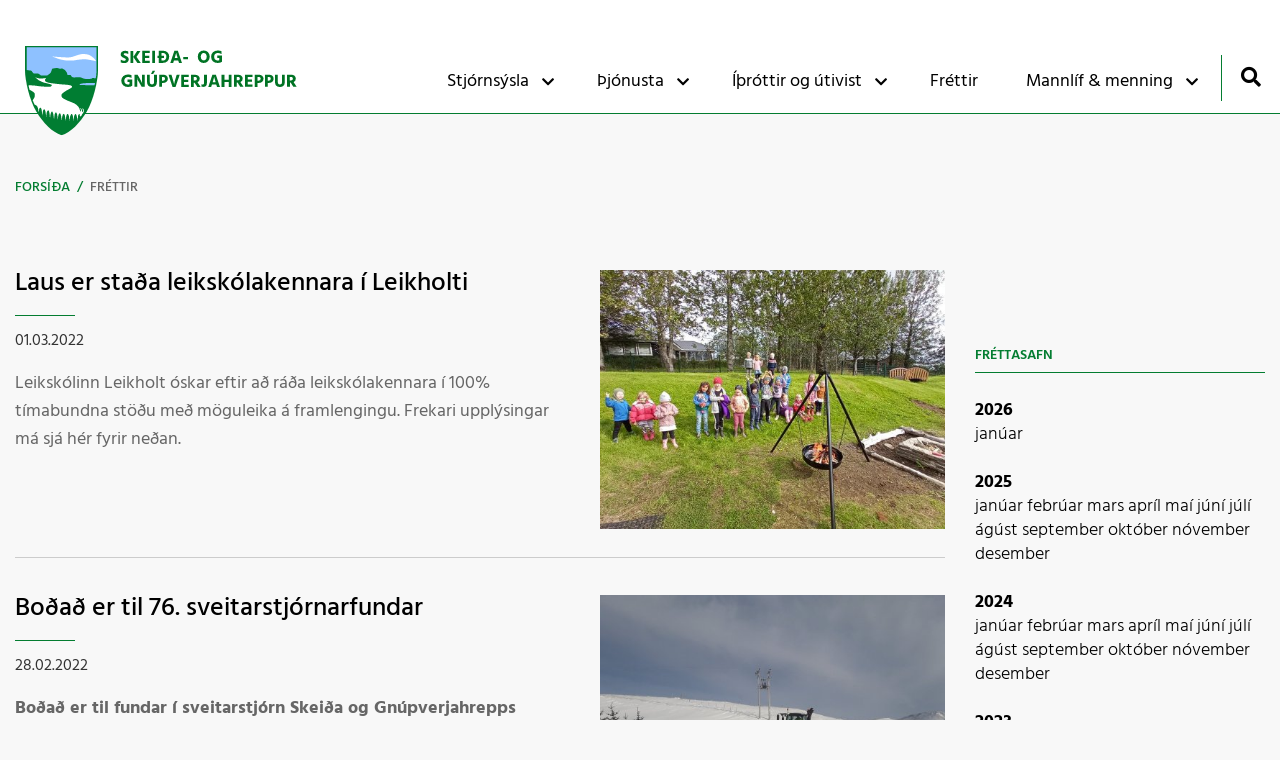

--- FILE ---
content_type: text/html; charset=UTF-8
request_url: https://www.skeidgnup.is/is/moya/news/archive/2022/2
body_size: 9649
content:
<!DOCTYPE html>
<!--
		Stefna ehf. - Moya Vefumsjónarkerfi
		- - - - - - - - - - - - - - - - - -
		http://www.moya.is
		Moya - útgáfa 1.16.2		- - - - - - - - - - - - - - - - - -
-->
<html xmlns="http://www.w3.org/1999/xhtml" lang="is">
<head>
	<meta http-equiv="X-UA-Compatible" content="IE=edge">
	<meta name="viewport" content="width=device-width, initial-scale=1.0">
	<meta name="theme-color" content="#00757f" >
	<meta charset="UTF-8">
	<meta name="author" content="Skeiða- og Gnúpverjahreppur" >
	<meta name="generator" content="Moya 1.16.2" >
	<meta property="og:title" content="Skei&eth;a- og Gn&uacute;pverjahreppur">
	<meta property="og:image" content="https://www.skeidgnup.is/static/themes/2018/images/og.png?v=1769757935">
	<meta property="og:url" content="https://www.skeidgnup.is/is/moya/news/archive/2022/2">
	<meta property="og:site_name" content="Skei&eth;a- og Gn&uacute;pverjahreppur">
	<meta property="og:image:width" content="1200">
	<meta property="og:image:height" content="630">
	<meta property="og:locale" content="is_IS">
	<meta property="og:type" content="article">

	<title>Skeiða- og Gnúpverjahreppur</title>
	<link href="/static/themes/2018/theme.css?v=5b2e4b5612" rel="stylesheet" media="all" type="text/css"  />
	<link href="/is/feed" rel="alternate" type="application/rss+xml" title="RSS - Fréttir" >
	<link href="/favicon.ico" rel="icon" type="image/x-icon" >
	<link href="/favicon.ico" rel="shortcut icon" type="image/x-icon" >		<link rel="apple-touch-icon" sizes="180x180" href="/static/themes/2018/favicon/apple-touch-icon.png?v=32231cbac1">
	<link rel="icon" type="image/png" sizes="32x32" href="/static/themes/2018/favicon/favicon-32x32.png?v=dea161ef91">
	<link rel="icon" type="image/png" sizes="16x16" href="/static/themes/2018/favicon/favicon-16x16.png?v=4dadb9fe6d">
	<link rel="manifest" href="/static/themes/2018/favicon/manifest.json">
	<link rel="mask-icon" href="/static/themes/2018/favicon/safari-pinned-tab.svg?v=563b6d19aa" color="#ffffff">
	<meta name="apple-mobile-web-app-title" content="Skeiða- og Gnúpverjahreppur">
	<meta name="application-name" content="Skeiða- og Gnúpverjahreppur">
		    <link rel="apple-touch-icon" sizes="180x180" href="/apple-touch-icon.png">
    <link rel="icon" type="image/png" sizes="32x32" href="/favicon-32x32.png">
    <link rel="icon" type="image/png" sizes="16x16" href="/favicon-16x16.png">
    <link rel="manifest" href="/site.webmanifest">
    <link rel="mask-icon" href="/safari-pinned-tab.svg" color="#012d96">
    <meta name="msapplication-TileColor" content="#2b5797">
    <meta name="theme-color" content="#ffffff">

	</head>
<body class="news has-mega-menu" data-static-version="1769757935">
	<a href="#main" id="skipToMain">Fara í efni</a>
	<a id="siteTop" class="hide">&nbsp;</a>
		
	<div id="fb-root"></div>
    <script>(function(d, s, id) {
            var js, fjs = d.getElementsByTagName(s)[0];
            if (d.getElementById(id)) return;
            js = d.createElement(s); js.id = id;
            js.src = "//connect.facebook.net/is_IS/sdk.js#xfbml=1&version=v2.0";
            fjs.parentNode.insertBefore(js, fjs);
        }(document, 'script', 'facebook-jssdk'));
    </script>

	<div id="page">

		
		<div id="pageContainer">
			<div id="header">
				<div class="contentWrap">
					<div class="logo">
                        <a href="/is">
							<img src="/static/themes/2018/images/logo.svg?v=5e4e9218eb" alt="" />
						</a>
					</div>
					<div id="mainmenu" aria-label="Valmynd">
						<ul class="menu mmLevel1 " id="mmm-5"><li class="ele-stjornsysla si level1 children first goto ord-1"><a href="/is/stjornsysla"><span>Stj&oacute;rns&yacute;sla</span></a><ul class="menu mmLevel2 " id="mmm-12"><li class="ele-stjornsysla si level2 children first goto ord-1"><a href="/is/stjornsysla/stjornsysla"><span>Mannau&eth;ur</span></a><ul class="menu mmLevel3 " id="mmm-24"><li class="ele-skrifstofa-skeida-og-gnupverjahrepps si level3 first ord-1"><a href="/is/stjornsysla/stjornsysla/skrifstofa-skeida-og-gnupverjahrepps"><span>Skrifstofa </span></a></li><li class="ele-sveitarstjori si level3 ord-2"><a href="/is/stjornsysla/stjornsysla/sveitarstjori"><span>Sveitarstj&oacute;ri</span></a></li><li class="ele-nefndir-rad-og-stjornir si level3 children ord-3"><a href="/is/stjornsysla/stjornsysla/nefndir-rad-og-stjornir"><span>Nefndir, r&aacute;&eth; og stj&oacute;rnir</span></a><ul class="menu mmLevel4 " id="mmm-69"><li class="ele-afrettarmalanefnd-gnupverja si level4 first ord-1"><a href="/is/stjornsysla/stjornsysla/nefndir-rad-og-stjornir/afrettarmalanefnd-gnupverja"><span>Afr&eacute;ttarm&aacute;lanefnd Gn&uacute;pverja</span></a></li><li class="ele-atvinnu-og-samgongunefnd-skeida-og-gnupverjahrepps si level4 ord-2"><a href="/is/stjornsysla/stjornsysla/nefndir-rad-og-stjornir/atvinnu-og-samgongunefnd-skeida-og-gnupverjahrepps"><span>Atvinnu-og samg&ouml;ngunefnd </span></a></li><li class="ele-kjorstjorn si level4 ord-3"><a href="/is/stjornsysla/stjornsysla/nefndir-rad-og-stjornir/kjorstjorn"><span>Kj&ouml;rstj&oacute;rn</span></a></li><li class="ele-menningar-og-aeskulydsnefnd si level4 ord-4"><a href="/is/stjornsysla/stjornsysla/nefndir-rad-og-stjornir/menningar-og-aeskulydsnefnd"><span>Menningar- og &aelig;skul&yacute;&eth;snefnd</span></a></li><li class="ele-skolanefnd si level4 ord-5"><a href="/is/stjornsysla/stjornsysla/nefndir-rad-og-stjornir/skolanefnd"><span>Sk&oacute;lanefnd</span></a></li><li class="ele-loftslags-og-umhverfisnefnd si level4 ord-6"><a href="/is/stjornsysla/stjornsysla/nefndir-rad-og-stjornir/loftslags-og-umhverfisnefnd"><span>Loftslags- og umhverfisnefnd</span></a></li><li class="ele-velferdar-og-jafnrettisnefnd si level4 ord-7"><a href="/is/stjornsysla/stjornsysla/nefndir-rad-og-stjornir/velferdar-og-jafnrettisnefnd"><span>Velfer&eth;ar- og jafnr&eacute;ttisnefnd</span></a></li><li class="ele-ungmennarad si level4 ord-8"><a href="/is/stjornsysla/stjornsysla/nefndir-rad-og-stjornir/ungmennarad"><span>Ungmennar&aacute;&eth;</span></a></li><li class="ele-framkvaemdanefnd-skeida-og-gnupverjahrepps si level4 last ord-9"><a href="/is/stjornsysla/stjornsysla/nefndir-rad-og-stjornir/framkvaemdanefnd-skeida-og-gnupverjahrepps"><span>Framkv&aelig;mdanefnd</span></a></li></ul></li><li class="ele-skipurit-skeida-og-gnupverjahrepps si level3 ord-4"><a href="/is/stjornsysla/stjornsysla/skipurit-skeida-og-gnupverjahrepps"><span>Skipurit </span></a></li><li class="ele-sveitarstjorn-skeida-og-gnupverjahrepps-2022-2026 si level3 last ord-5"><a href="/is/stjornsysla/stjornsysla/sveitarstjorn-skeida-og-gnupverjahrepps-2022-2026"><span>Sveitarstj&oacute;rn 2022-2026</span></a></li></ul></li><li class="ele-utgefid-efni si level2 children goto ord-2"><a href="/is/stjornsysla/utgefid-efni"><span>&Uacute;tgefi&eth; efni</span></a><ul class="menu mmLevel3 " id="mmm-66"><li class="ele-gaukurinn-frettabref si level3 first ord-1"><a href="/is/stjornsysla/utgefid-efni/gaukurinn-frettabref"><span>Gaukurinn fr&eacute;ttabr&eacute;f</span></a></li><li class="ele-joladagatal-2022 si level3 ord-2"><a href="https://www.skeidgnup.is/is/frettir/joladagatal-2022"><span>J&oacute;ladagatal 2022</span></a></li><li class="ele-upplysingar-af-ibuafundum si level3 last ord-3"><a href="/is/stjornsysla/utgefid-efni/upplysingar-af-ibuafundum"><span>Uppl&yacute;singar af &iacute;b&uacute;afundum</span></a></li></ul></li><li class="ele-samlog si level2 children goto ord-3"><a href="/is/stjornsysla/samlog"><span>Bygg&eth;asaml&ouml;g</span></a><ul class="menu mmLevel3 " id="mmm-92"><li class="ele-byggdarsamlog-og-sameiginleg-verkefni si level3 first ord-1"><a href="/is/stjornsysla/samlog/byggdarsamlog-og-sameiginleg-verkefni"><span>Sameiginleg verkefni</span></a></li><li class="ele-umhverfis-og-taeknisvid-uppsveita si level3 ord-2"><a href="https://www.utu.is/"><span>Umhverfis- og t&aelig;knisvi&eth;</span></a></li><li class="ele-skola-og-velferdarthjonusta-arnesthings si level3 ord-3"><a href="https://www.arnesthing.is/"><span>Sk&oacute;la- og Velfer&eth;ar&thorn;j&oacute;nusta &Aacute;rnes&thorn;ings</span></a></li><li class="ele-heradsnefnd-arnesinga si level3 ord-4"><a href="https://www.heradsnefndarnesinga.is/#portfolio"><span>H&eacute;ra&eth;snefnd &Aacute;rnesinga</span></a></li><li class="ele-seyruverkefnid-taeming-rotthroa si level3 last ord-5"><a href="https://seyra.is/"><span>Seyruverkefni&eth; - T&aelig;ming rot&thorn;r&oacute;a</span></a></li></ul></li><li class="ele-fundargerdir si level2 children goto ord-4"><a href="/is/stjornsysla/fundargerdir"><span>Fundarger&eth;ir</span></a><ul class="menu mmLevel3 " id="mmm-135"><li class="ele-fundagerdir-allar si level3 first ord-1"><a href="/is/stjornsysla/fundargerdir/fundagerdir-allar"><span>Fundager&eth;ir (allar)</span></a></li><li class="ele-afrettarmalanefnd si level3 ord-2"><a href="/is/stjornsysla/fundargerdir/afrettarmalanefnd"><span>Afr&eacute;ttarm&aacute;lanefnd</span></a></li><li class="ele-atvinnuogsamg si level3 ord-3"><a href="/is/stjornsysla/fundargerdir/atvinnuogsamg"><span>Atvinnu-og samg&ouml;ngunefnd</span></a></li><li class="ele-loftslags-og-umhverfis si level3 ord-4"><a href="/is/stjornsysla/fundargerdir/loftslags-og-umhverfis"><span>Loftslags-og umhverfisnefnd</span></a></li><li class="ele-menningar-og-aesk si level3 ord-5"><a href="/is/stjornsysla/fundargerdir/menningar-og-aesk"><span>Menningar-og &aelig;skul&yacute;&eth;snefnd</span></a></li><li class="ele-skolanefnd si level3 ord-6"><a href="/is/stjornsysla/fundargerdir/skolanefnd"><span>Sk&oacute;lanefnd</span></a></li><li class="ele-sveitarstjorn si level3 ord-7"><a href="/is/stjornsysla/fundargerdir/sveitarstjorn"><span>Sveitarstj&oacute;rn</span></a></li><li class="ele-veitunefnd si level3 ord-8"><a href="/is/stjornsysla/fundargerdir/veitunefnd"><span>Veitunefnd</span></a></li><li class="ele-velferdar-og-jafnrettisnefnd si level3 last ord-9"><a href="/is/stjornsysla/fundargerdir/velferdar-og-jafnrettisnefnd"><span>Velfer&eth;ar-og jafnr&eacute;ttisnefnd</span></a></li></ul></li><li class="ele-fjarmal-og-rekstur si level2 children goto ord-5"><a href="/is/stjornsysla/fjarmal-og-rekstur"><span>Fj&aacute;rm&aacute;l og rekstur</span></a><ul class="menu mmLevel3 " id="mmm-188"><li class="ele-arsreikningar-og-fjarhagsaaetlanir si level3 first ord-1"><a href="/is/stjornsysla/fjarmal-og-rekstur/arsreikningar-og-fjarhagsaaetlanir"><span>&Aacute;rsreikningar og fj&aacute;rhags&aacute;&aelig;tlanir</span></a></li><li class="ele-gjaldskrar si level3 ord-2"><a href="/is/stjornsysla/fjarmal-og-rekstur/gjaldskrar"><span>Gjaldskr&aacute;r</span></a></li><li class="ele-fasteignagjold si level3 ord-3"><a href="/is/stjornsysla/fjarmal-og-rekstur/fasteignagjold"><span>Fasteignagj&ouml;ld</span></a></li><li class="ele-alagningarsedillinn-minn si level3 last ord-4"><a href="/is/stjornsysla/fjarmal-og-rekstur/alagningarsedillinn-minn"><span>&Aacute;lagningarse&eth;illinn minn</span></a></li></ul></li><li class="ele-reglugerdir-og-samthykktir si level2 children goto ord-6"><a href="/is/stjornsysla/reglugerdir-og-samthykktir"><span>Regluverk sveitarf&eacute;lagsins</span></a><ul class="menu mmLevel3 " id="mmm-199"><li class="ele-reglur-samthykktir-og-stefnur si level3 first ord-1"><a href="/is/stjornsysla/reglugerdir-og-samthykktir/reglur-samthykktir-og-stefnur"><span>Sam&thorn;ykktir sveitarf&eacute;lagsins</span></a></li><li class="ele-stefnur-og-aaetlanir-sveitarfelagsins si level3 ord-2"><a href="/is/stjornsysla/reglugerdir-og-samthykktir/stefnur-og-aaetlanir-sveitarfelagsins"><span>Stefnur og &aacute;&aelig;tlanir </span></a></li><li class="ele-reglugerdir si level3 last ord-3"><a href="/is/stjornsysla/reglugerdir-og-samthykktir/reglugerdir"><span>Regluger&eth;ir</span></a></li></ul></li><li class="ele-umsoknir-og-eydublod si level2 children last goto ord-7"><a href="/is/stjornsysla/umsoknir-og-eydublod"><span>Ums&oacute;knir og ey&eth;ubl&ouml;&eth;</span></a><ul class="menu mmLevel3 " id="mmm-214"><li class="ele-umsokn-um-markadsstyrk-vegna-atvinnustarfsemi-i-skeida-og-gnupverjahreppi si level3 first ord-1"><a href="https://www.skeidgnup.is/is/moya/formbuilder/index/index/umsokn-um-markadsstyrk-vegna-atvinnustarfsemi-i-skeida-og-gnupverjahreppi"><span>Ums&oacute;kn um marka&eth;sstyrk vegna atvinnustarfsemi &iacute; Skei&eth;a- og Gn&uacute;pverjahreppi</span></a></li><li class="ele-umsokn-um-byggingarlod si level3 ord-2"><a href="https://www.skeidgnup.is/static/files/Eydublod/lodaeydublad2.pdf"><span>Ums&oacute;kn um byggingarl&oacute;&eth;</span></a></li><li class="ele-umsokn-um-lagningu-og-inntoku-ljosleidara si level3 ord-3"><a href="https://www.skeidgnup.is/static/files/eigin.skjol/umsokn-ljosleidara.pdf"><span>Ums&oacute;kn um lagningu og innt&ouml;ku lj&oacute;slei&eth;ara</span></a></li><li class="ele-umsokn-um-styrk-til-lagningar-og-inntoku-ljosleidara si level3 ord-4"><a href="https://www.skeidgnup.is/static/files/eigin.skjol/umsokn-styrkur-ljosleidari.pdf"><span>Ums&oacute;kn um styrk til lagningar og innt&ouml;ku lj&oacute;slei&eth;ara</span></a></li><li class="ele-umsokn-um-husnaedisstudning-v-15-17-ara-nemenda-a-heimavist si level3 last ord-5"><a href="https://www.skeidgnup.is/static/files/eigin.skjol/umsoknareydublad-um-serstakan-hussnaedisstudning.pdf"><span>Ums&oacute;kn um h&uacute;sn&aelig;&eth;isstu&eth;ning v. 15-17 &aacute;ra nemenda &aacute; heimavist</span></a></li></ul></li></ul></li><li class="ele-thjonusta si level1 children goto ord-2"><a href="/is/thjonusta"><span>&THORN;j&oacute;nusta</span></a><ul class="menu mmLevel2 " id="mmm-63"><li class="ele-stofnanir si level2 children first goto ord-1"><a href="/is/thjonusta/stofnanir"><span>Kjarna&thorn;j&oacute;nusta </span></a><ul class="menu mmLevel3 " id="mmm-65"><li class="ele-sorpmal si level3 children first ord-1"><a href="/is/thjonusta/stofnanir/sorpmal"><span>Sorpm&aacute;l</span></a><ul class="menu mmLevel4 " id="mmm-110"><li class="ele-hvad-a-ad-gera-vid-textil si level4 first last ord-1"><a href="/is/thjonusta/stofnanir/sorpmal/hvad-a-ad-gera-vid-textil"><span>Hva&eth; &aacute; a&eth; gera vi&eth; text&iacute;l?</span></a></li></ul></li><li class="ele-hundafangari si level3 last ord-2"><a href="/is/thjonusta/stofnanir/hundafangari"><span>Hundafangari</span></a></li></ul></li><li class="ele-skipulagsmal si level2 children ord-2"><a href="/is/thjonusta/skipulagsmal"><span>Skipulagsm&aacute;l</span></a><ul class="menu mmLevel3 " id="mmm-61"><li class="ele-skipulagsfulltrui si level3 first ord-1"><a href="/is/thjonusta/skipulagsmal/skipulagsfulltrui"><span>Skipulagsfulltr&uacute;i</span></a></li><li class="ele-byggingafulltrui si level3 ord-2"><a href="/is/thjonusta/skipulagsmal/byggingafulltrui"><span>Byggingafulltr&uacute;i</span></a></li><li class="ele-adalskipulag si level3 ord-3"><a href="/is/thjonusta/skipulagsmal/adalskipulag"><span>A&eth;alskipulag</span></a></li><li class="ele-deiliskipulag si level3 ord-4"><a href="/is/thjonusta/skipulagsmal/deiliskipulag"><span>Deiliskipulag</span></a></li><li class="ele-hvammsvirkjun-og-tengdar-framkvaemdir si level3 ord-5"><a href="/is/thjonusta/skipulagsmal/hvammsvirkjun-og-tengdar-framkvaemdir"><span>Hvammsvirkjun og tengdar framkv&aelig;mdir</span></a></li><li class="ele-skipulagsvefsja-skipulagsstofnunar si level3 last ord-6"><a href="/is/thjonusta/skipulagsmal/skipulagsvefsja-skipulagsstofnunar"><span>Skipulagsvefsj&aacute; Skipulagsstofnunar</span></a></li></ul></li><li class="ele-skolarnir-okkar si level2 children goto ord-3"><a href="/is/thjonusta/skolarnir-okkar"><span>Sk&oacute;larnir okkar</span></a><ul class="menu mmLevel3 " id="mmm-134"><li class="ele-leikskolinn-leikholt si level3 first ord-1"><a href="/is/stofnanir/leikskolinn-leikholt"><span>Leiksk&oacute;linn Leikholt</span></a></li><li class="ele-thjorsarskoli si level3 ord-2"><a href="/is/stofnanir/thjorsarskoli"><span>&THORN;j&oacute;rs&aacute;rsk&oacute;li</span></a></li><li class="ele-fludaskoli si level3 ord-3"><a href="/is/stofnanir/fludaskoli"><span>Fl&uacute;&eth;ask&oacute;li</span></a></li><li class="ele-tonlistarskoli-arnesinga si level3 ord-4"><a href="/is/thjonusta/skolarnir-okkar/tonlistarskoli-arnesinga"><span>T&oacute;nlistarsk&oacute;li &Aacute;rnesinga</span></a></li><li class="ele-felagsmidstodin-ztart si level3 last ord-5"><a href="/is/thjonusta/skolarnir-okkar/felagsmidstodin-ztart"><span>F&eacute;lagsmi&eth;st&ouml;&eth;in Ztart</span></a></li></ul></li><li class="ele-ferdathjonusta si level2 children ord-4"><a href="/is/thjonusta/ferdathjonusta"><span>Fer&eth;a&thorn;j&oacute;nusta</span></a><ul class="menu mmLevel3 " id="mmm-96"><li class="ele-ferdathjonusta-i-arnesi si level3 first ord-1"><a href="/is/thjonusta/ferdathjonusta/ferdathjonusta-i-arnesi"><span>Fer&eth;a&thorn;j&oacute;nusta &iacute; &Aacute;rnesi</span></a></li><li class="ele-gaukshofdi si level3 ord-2"><a href="/is/thjonusta/ferdathjonusta/gaukshofdi"><span>Gauksh&ouml;f&eth;i</span></a></li><li class="ele-fjallaskalar si level3 ord-3"><a href="/is/thjonusta/ferdathjonusta/fjallaskalar"><span>Fjallask&aacute;lar</span></a></li><li class="ele-felagsheimilid-brautarholti si level3 ord-4"><a href="/is/thjonusta/ferdathjonusta/felagsheimilid-brautarholti"><span>F&eacute;lagsheimili&eth; Brautarholti</span></a></li><li class="ele-felagsheimilid-arnes si level3 last ord-5"><a href="/is/thjonusta/ferdathjonusta/felagsheimilid-arnes"><span>F&eacute;lagsheimili&eth; &Aacute;rnes</span></a></li></ul></li><li class="ele-veitur-sveitarfelagsins si level2 children ord-5"><a href="/is/thjonusta/veitur-sveitarfelagsins"><span>Veitur sveitarf&eacute;lagsins</span></a><ul class="menu mmLevel3 " id="mmm-111"><li class="ele-vatnsveitur si level3 first ord-1"><a href="/is/thjonusta/veitur-sveitarfelagsins/vatnsveitur"><span>Vatnsveitur</span></a></li><li class="ele-fjarskiptafelag-skeida-og-gnupverjahrepps si level3 last ord-2"><a href="/is/thjonusta/veitur-sveitarfelagsins/fjarskiptafelag-skeida-og-gnupverjahrepps"><span>Fjarskiptaf&eacute;lag Skei&eth;a- og Gn&uacute;pverjahrepps</span></a></li></ul></li><li class="ele-velferd-ibua si level2 children last goto ord-6"><a href="/is/thjonusta/velferd-ibua"><span>Velfer&eth; &iacute;b&uacute;a</span></a><ul class="menu mmLevel3 " id="mmm-193"><li class="ele-velferdarthjonusta-arnesthings si level3 first ord-1"><a href="/is/thjonusta/velferd-ibua/velferdarthjonusta-arnesthings"><span>Sk&oacute;la- og velfer&eth;ar&thorn;j&oacute;nusta &Aacute;rnes&thorn;ings</span></a></li><li class="ele-husaleigubaetur si level3 ord-2"><a href="/is/thjonusta/velferd-ibua/husaleigubaetur"><span>H&uacute;saleigub&aelig;tur</span></a></li><li class="ele-velferdarthjonusta-arnesthings-1 si level3 ord-3"><a href="/is/thjonusta/velferd-ibua/velferdarthjonusta-arnesthings-1"><span>Velfer&eth;ar&thorn;j&oacute;nusta &Aacute;rnes&thorn;ings</span></a></li><li class="ele-barnavernd si level3 ord-4"><a href="/is/thjonusta/velferd-ibua/barnavernd"><span>Barnavernd</span></a></li><li class="ele-heilbrigdisstofnun-sudurlands si level3 ord-5"><a href="/is/thjonusta/velferd-ibua/heilbrigdisstofnun-sudurlands"><span>Heilbrig&eth;isstofnun Su&eth;urlands</span></a></li><li class="ele-serstakur-husnaedisstudningur-fyrir-15-17-ara-born-a-heimavist si level3 last ord-6"><a href="/is/thjonusta/velferd-ibua/serstakur-husnaedisstudningur-fyrir-15-17-ara-born-a-heimavist"><span>S&eacute;rstakur h&uacute;sn&aelig;&eth;isstu&eth;ningur fyrir 15-17 &aacute;ra b&ouml;rn &aacute; heimavist</span></a></li></ul></li></ul></li><li class="ele-ithrottir-og-utivist si level1 children goto ord-3"><a href="/is/ithrottir-og-utivist"><span>&Iacute;&thorn;r&oacute;ttir og &uacute;tivist</span></a><ul class="menu mmLevel2 " id="mmm-91"><li class="ele-heilsueflandi-samfelag si level2 children first ord-1"><a href="/is/ithrottir-og-utivist/heilsueflandi-samfelag"><span>Heilsueflandi samf&eacute;lag</span></a><ul class="menu mmLevel3 " id="mmm-112"><li class="ele-fellaverkefnid-gonguleidir-i-uppsveitum si level3 first ord-1"><a href="/is/ithrottir-og-utivist/heilsueflandi-samfelag/fellaverkefnid-gonguleidir-i-uppsveitum"><span>Fellaverkefni&eth; - g&ouml;ngulei&eth;ir </span></a></li><li class="ele-ommu-og-afa-verkefnid si level3 ord-2"><a href="/is/ithrottir-og-utivist/heilsueflandi-samfelag/ommu-og-afa-verkefnid"><span>&Ouml;mmu og afa verkefni&eth;</span></a></li><li class="ele-likamsraekt-skeidalaugar si level3 last ord-3"><a href="/is/ithrottir-og-utivist/heilsueflandi-samfelag/likamsraekt-skeidalaugar"><span>L&iacute;kamsr&aelig;kt Skei&eth;alaugar</span></a></li></ul></li><li class="ele-tomstundastyrkur si level2 children ord-2"><a href="/is/ithrottir-og-utivist/tomstundastyrkur"><span>T&oacute;mstundastyrkur</span></a><ul class="menu mmLevel3 " id="mmm-113"><li class="ele-reglugerd-um-tomstundastyrk si level3 first ord-1"><a href="https://www.skeidgnup.is/static/files/eigin.skjol/Reglugerdir/Tomstundastyrkur.pdf"><span>Regluger&eth; um t&oacute;mstundastyrk</span></a></li><li class="ele-hvernig-fae-eg-tomstundastyrkinn si level3 last ord-2"><a href="/is/ithrottir-og-utivist/tomstundastyrkur/hvernig-fae-eg-tomstundastyrkinn"><span>Hvernig f&aelig; &eacute;g t&oacute;mstundastyrkinn?</span></a></li></ul></li><li class="ele-sundlaugarnar-okkar si level2 children goto ord-3"><a href="/is/ithrottir-og-utivist/sundlaugarnar-okkar"><span>Sundlaugarnar okkar</span></a><ul class="menu mmLevel3 " id="mmm-147"><li class="ele-neslaug-i-arnesi si level3 first ord-1"><a href="/is/ithrottir-og-utivist/sundlaugarnar-okkar/neslaug-i-arnesi"><span>Neslaug &iacute; &Aacute;rnesi</span></a></li><li class="ele-skeidalaug-i-brautarholti si level3 last ord-2"><a href="/is/ithrottir-og-utivist/sundlaugarnar-okkar/skeidalaug-i-brautarholti"><span>Skei&eth;alaug &iacute; Brautarholti</span></a></li></ul></li><li class="ele-utivist si level2 children goto ord-4"><a href="/is/ithrottir-og-utivist/utivist"><span>&Uacute;tivist</span></a><ul class="menu mmLevel3 " id="mmm-148"><li class="ele-golfvollurinn-i-burfelli si level3 first ord-1"><a href="/is/ithrottir-og-utivist/utivist/golfvollurinn-i-burfelli"><span>Golfv&ouml;llurinn &iacute; B&uacute;rfelli</span></a></li><li class="ele-golfvollurinn-a-fludum si level3 ord-2"><a href="/is/ithrottir-og-utivist/utivist/golfvollurinn-a-fludum"><span>Golfv&ouml;llurinn &aacute; Fl&uacute;&eth;um</span></a></li><li class="ele-thjorsardalsskogur si level3 ord-3"><a href="/is/ithrottir-og-utivist/utivist/thjorsardalsskogur"><span>&THORN;j&oacute;rs&aacute;rdalssk&oacute;gur</span></a></li><li class="ele-gonguleidir si level3 last ord-4"><a href="/is/ithrottir-og-utivist/utivist/gonguleidir"><span>G&ouml;ngulei&eth;ir</span></a></li></ul></li><li class="ele-ahugaverdir-stadir si level2 children goto ord-5"><a href="/is/ithrottir-og-utivist/ahugaverdir-stadir"><span>&Aacute;hugaver&eth;ir sta&eth;ir</span></a><ul class="menu mmLevel3 " id="mmm-197"><li class="ele-gjain-i-thjorsardal si level3 first ord-1"><a href="/is/ithrottir-og-utivist/ahugaverdir-stadir/gjain-i-thjorsardal"><span>Gj&aacute;in &iacute; &THORN;j&oacute;rs&aacute;rdal</span></a></li><li class="ele-haifoss si level3 last ord-2"><a href="/is/ithrottir-og-utivist/ahugaverdir-stadir/haifoss"><span>H&aacute;ifoss</span></a></li></ul></li><li class="ele-heilsuraekt-skeidalaugar si level2 last ord-6"><a href="/is/ithrottir-og-utivist/heilsuraekt-skeidalaugar"><span>Heilsur&aelig;kt Skei&eth;alaugar</span></a></li></ul></li><li class="ele-frettir si level1 ord-4"><a href="/is/frettir"><span>Fr&eacute;ttir</span></a></li><li class="ele-mannlif-menning si level1 children last goto ord-5"><a href="/is/mannlif-menning"><span>Mannl&iacute;f &amp; menning</span></a><ul class="menu mmLevel2 " id="mmm-198"><li class="ele-thjorsardalur si level2 first ord-1"><a href="/is/mannlif-menning/thjorsardalur"><span>&THORN;j&oacute;rs&aacute;rdalur</span></a></li><li class="ele-thjodveldisbaerinn si level2 ord-2"><a href="/is/mannlif-menning/thjodveldisbaerinn"><span>&THORN;j&oacute;&eth;veldisb&aelig;rinn</span></a></li><li class="ele-landnamsmenn si level2 ord-3"><a href="/is/mannlif-menning/landnamsmenn"><span>Landn&aacute;msmenn</span></a></li><li class="ele-thjorsarhraun si level2 ord-4"><a href="/is/mannlif-menning/thjorsarhraun"><span>&THORN;j&oacute;rs&aacute;rhraun</span></a></li><li class="ele-skaftholtsrettir si level2 ord-5"><a href="/is/mannlif-menning/skaftholtsrettir"><span>Skaftholtsr&eacute;ttir</span></a></li><li class="ele-reykjarettir si level2 ord-6"><a href="/is/mannlif-menning/reykjarettir"><span>Reykjar&eacute;ttir</span></a></li><li class="ele-stora-nupskirkja si level2 ord-7"><a href="/is/mannlif-menning/stora-nupskirkja"><span>St&oacute;ra-N&uacute;pskirkja</span></a></li><li class="ele-olafsvallakirkja si level2 ord-8"><a href="/is/mannlif-menning/olafsvallakirkja"><span>&Oacute;lafsvallakirkja</span></a></li><li class="ele-felagslif si level2 ord-9"><a href="/is/mannlif-menning/felagslif"><span>F&eacute;lagsl&iacute;f</span></a></li><li class="ele-upp-i-sveit-2025 si level2 last ord-10"><a href="/is/mannlif-menning/upp-i-sveit-2025"><span>Upp &iacute; sveit 2025</span></a></li></ul></li></ul>						<div id="searchBox" role="search" class="toggle width">
							<a href="#" id="searchToggle" aria-label="Opna leit">
								<i class="fa fa-search" aria-hidden="true"></i>
							</a>
							<form id="searchForm" name="searchForm" method="get" action="/is/leit">
<div id="elm_q" class="elm_text elm"><label for="q" class="noscreen optional">Leita</label>

<span class="lmnt"><input type="text" name="q" id="q" value="" placeholder="Leita..." class="text searchQ"></span></div>
<div id="elm_submit" class="elm_submit elm">
<input type="submit" id="searchSubmit" value="Leita"></div></form>						</div>
					</div>
				</div>
			</div>

			<div id="contentContainer">
				<div class="contentWrap">
											
<div id="breadcrumbs" class="box">
	
        <div class="boxText">
		<a href="/is" class="first">Forsíða</a><span class="sep"> / </span><a href="/is/moya/news" class="last">Fréttir</a>
	</div>
</div>					
					<div class="row">
						<div id="main" role="main">

																													<div id="notice">
															</div>
																							
<div id="news" class="box">
	
        <div class="boxText">
		<div class="entries all">
	<div class="entry">
		<div class="entryImage">
		<a href="/is/moya/news/laus-er-stada-leikskolakennara-i-leikholti"><img alt="Útieldhús í Leikholti" src="https://static.stefna.is/moya/images/1.png" class="responsive" data-src="/static/news/xs/utieldhus.3.jpg" data-xs="/static/news/xs/utieldhus.3.jpg" />
</a>
        <br class="clear" />
	</div>
		<h2 class="entryTitle">
		<a href="/is/moya/news/laus-er-stada-leikskolakennara-i-leikholti">Laus er staða leikskólakennara í Leikholti</a>
	</h2>
		<div class="entryInfo">
			<span class="date">
					01.03.2022			</span>
	</div>
	<div class="entryContent"><p>Leikskólinn Leikholt óskar eftir að ráða leikskólakennara í 100% tímabundna stöðu með möguleika á framlengingu. Frekari upplýsingar má sjá hér fyrir neðan. </p></div>
</div>
	<div class="entry">
		<div class="entryImage">
		<a href="/is/moya/news/bodad-er-til-76-sveitarstjornarfundar"><img alt="Diddi á skaflinum" src="https://static.stefna.is/moya/images/1.png" class="responsive" data-src="/static/news/xs/20220223_123835.jpg" data-xs="/static/news/xs/20220223_123835.jpg" />
</a>
        <br class="clear" />
	</div>
		<h2 class="entryTitle">
		<a href="/is/moya/news/bodad-er-til-76-sveitarstjornarfundar">Boðað er til 76. sveitarstjórnarfundar</a>
	</h2>
		<div class="entryInfo">
			<span class="date">
					28.02.2022			</span>
	</div>
	<div class="entryContent"><p><strong>Boðað er til fundar í sveitarstjórn Skeiða og Gnúpverjahrepps </strong></p>
<p><strong>í Árnesi  2 mars, 2022 klukkan </strong><a href="mailto:%24%7b@Left(parentdocument.meetingtimestart,5)%7d"><strong>14:00</strong></a><strong>.</strong></p>
<p><strong>Dagskrá</strong></p>
<p><strong><em>Mál til umræðu og kynningar</em></strong></p></div>
</div>
	<div class="entry">
		<div class="entryImage">
		<a href="/is/moya/news/ibuafundur-vegna-hvammsvirkjunnar"><img alt="Kornakur" src="https://static.stefna.is/moya/images/1.png" class="responsive" data-src="/static/news/xs/kornakur.jpg" data-xs="/static/news/xs/kornakur.jpg" />
</a>
        <br class="clear" />
	</div>
		<h2 class="entryTitle">
		<a href="/is/moya/news/ibuafundur-vegna-hvammsvirkjunnar">Íbúafundur vegna Hvammsvirkjunnar</a>
	</h2>
		<div class="entryInfo">
			<span class="date">
					27.02.2022			</span>
	</div>
	<div class="entryContent"><p>Haldinn verður íbúafundur í félagsheimilinu Árnesi <span class="fontstyle2">þriðjudaginn 8. mars kl 20 </span><span class="fontstyle0">á vegum Skeiða- og Gnúpverjahrepps. </span>Á fundinum mun Landsvirkjun kynna starfsemi sína á Þjórsársvæði og áform um Hvammsvirkjun. </p>
<p>Á fundinum verða fulltrúar frá Landsvirkjun og sveitarfélaginu Skeiða- og Gnúpverjahrepp. Fundarstjóri verður Sigurður Loftsson.</p></div>
</div>
	<div class="entry">
		<div class="entryImage">
		<a href="/is/moya/news/rekstur-fjallaskala-a-gnupverjaafretti-til-leigu"><img alt="Gljúfurleit" src="https://static.stefna.is/moya/images/1.png" class="responsive" data-src="/static/news/xs/sl376311.jpg" data-xs="/static/news/xs/sl376311.jpg" />
</a>
        <br class="clear" />
	</div>
		<h2 class="entryTitle">
		<a href="/is/moya/news/rekstur-fjallaskala-a-gnupverjaafretti-til-leigu">Rekstur fjallaskála á Gnúpverjaafrétti til leigu</a>
	</h2>
		<div class="entryInfo">
			<span class="date">
					24.02.2022			</span>
	</div>
	<div class="entryContent"><p>Sveitarstjórn Skeiða-og Gnúpverjahrepps óskar eftir að koma rekstri fjallaskálanna þriggja á Gnúpverjaafrétt; Tjarnarvers, Bjarnalækjarbotna og Gljúfurleitar, í leigu til næstu 5 ára. Áhugasamir skulu senda umsókn til sveitarstjóra í netfangið <a href="mailto:sylviakaren@skeidgnup.is">sylviakaren@skeidgnup.is</a> fyrir föstudaginn 26. febrúar nk.</p></div>
</div>
	<div class="entry">
		<div class="entryImage">
		<a href="/is/moya/news/beitarstykki-til-leigu"><img alt="Folöld stinga saman nefjum - af vef BSSL" src="https://static.stefna.is/moya/images/1.png" class="responsive" data-src="/static/news/xs/folold_stinga_saman_nefjum.jpg" data-xs="/static/news/xs/folold_stinga_saman_nefjum.jpg" />
</a>
        <br class="clear" />
	</div>
		<h2 class="entryTitle">
		<a href="/is/moya/news/beitarstykki-til-leigu">Beitarstykki til leigu</a>
	</h2>
		<div class="entryInfo">
			<span class="date">
					24.02.2022			</span>
	</div>
	<div class="entryContent"><p>Nokkur beitarstykki í eigu sveitarfélagsins eru laus til leigu. Um er að ræða beitarstykki í grennd við Árnes, Flatir og Löngudælaholt. Stykkin eru misstór, frá u.þ.b. 2 - 6 ha. Frekari upplýsingar um stærðir, staðsetningu, ástand og leiguverð má nálgast á skrifstofu sveitarfélagsins. Umsóknarfrestur rennur út föstudaginn 4. mars.</p></div>
</div>
	<div class="entry">
		<div class="entryImage">
		<a href="/is/moya/news/covid-bolusetningar-5-11-ara-barna-i-arnes-og-rangarvallasyslu"><img alt="Sólin lágt á lofti" src="https://static.stefna.is/moya/images/1.png" class="responsive" data-src="/static/news/xs/20191210_144236.jpg" data-xs="/static/news/xs/20191210_144236.jpg" />
</a>
        <br class="clear" />
	</div>
		<h2 class="entryTitle">
		<a href="/is/moya/news/covid-bolusetningar-5-11-ara-barna-i-arnes-og-rangarvallasyslu">Covid bólusetningar 5-11 ára barna í Árnes – og Rangárvallasýslu</a>
	</h2>
		<div class="entryInfo">
			<span class="date">
					23.02.2022			</span>
	</div>
	<div class="entryContent"><p>Nú verður hætt að boða börn 5-11 ára í Covid bólusetningar. Hægt verður að panta tíma í síma á þinni heilsugæslustöð. Bólusett verður með barnaskammti af bóluefni Pfizer. Hér mega mæta:</p>
<p>Munið að skrá barnið  ef um fyrstu bólusetningu er að ræða samkvæmt leiðbeiningum hér að neðan</p></div>
</div>
	<div class="entry">
		<div class="entryImage">
		<a href="/is/moya/news/bolusetningar-i-arnes-og-rangarvallasyslu"><img alt="Allt á kafi í snjó" src="https://static.stefna.is/moya/images/1.png" class="responsive" data-src="/static/news/xs/thjorsarskoli-des-2019.jpg" data-xs="/static/news/xs/thjorsarskoli-des-2019.jpg" />
</a>
        <br class="clear" />
	</div>
		<h2 class="entryTitle">
		<a href="/is/moya/news/bolusetningar-i-arnes-og-rangarvallasyslu">Bólusetningar í Árnes- og Rangárvallasýslu</a>
	</h2>
		<div class="entryInfo">
			<span class="date">
					23.02.2022			</span>
	</div>
	<div class="entryContent"><p><strong>Hætt verður að boða í Covid 19 bólusetningar</strong>, en boðið verður upp á bólusetningar reglulega í opnu húsi.  Einstaklingar eru beðnir um að fylgjast sjálfir með því hvenær tími er kominn á skammt nr. 2 ( eftir 3-5 vikur) eða skammt nr. 3 í örvunarbólusetningu og mæta í opið hús í <u> </u><u>Félagsheimilinu Þingborg í Flóahreppi - </u><u>Næsta </u><strong><u>opna hús</u></strong><u> er auglýst inni á hsu.is undir appelsínugula covid-flipanum</u></p></div>
</div>
	<div class="entry">
		<div class="entryImage">
		<a href="/is/moya/news/gaukur-med-frettir"><img alt="Hekla" src="https://static.stefna.is/moya/images/1.png" class="responsive" data-src="/static/news/xs/hekla-mynd-kg-af-rangarvollum.jpg" data-xs="/static/news/xs/hekla-mynd-kg-af-rangarvollum.jpg" />
</a>
        <br class="clear" />
	</div>
		<h2 class="entryTitle">
		<a href="/is/moya/news/gaukur-med-frettir">Gaukur með fréttir</a>
	</h2>
		<div class="entryInfo">
			<span class="date">
					21.02.2022			</span>
	</div>
	<div class="entryContent"><p>Eftir óvenju langa fæðingu er loksins kominn fyrsti Gaukur ársins, með fréttir, fróðleik og fundarboð. <a href="/static/files/Reglur/gaukurinn-februar-2022.pdf">Hann má finna hér</a> (en öll útgefin fréttabréf má finna undir sveitarfélagið-útgefið efni - fréttabréfið)</p></div>
</div>
	<div class="entry">
		<div class="entryImage">
		<a href="/is/moya/news/enn-eitt-ovedrid-i-adsigi-i-kvold-hugum-vel-ad-ollu-okkar"><img alt="Vindaspáin 21.-22.2 2022" src="https://static.stefna.is/moya/images/1.png" class="responsive" data-src="/static/news/xs/vedur.is-thridjudagur-2022-breytt-staerd.gif" data-xs="/static/news/xs/vedur.is-thridjudagur-2022-breytt-staerd.gif" />
</a>
        <br class="clear" />
	</div>
		<h2 class="entryTitle">
		<a href="/is/moya/news/enn-eitt-ovedrid-i-adsigi-i-kvold-hugum-vel-ad-ollu-okkar">Enn eitt óveðrið í aðsigi í kvöld. Hugum vel að öllu okkar!</a>
	</h2>
		<div class="entryInfo">
			<span class="date">
					21.02.2022			</span>
	</div>
	<div class="entryContent"><p>Enn ein lægðin að koma yfir okkur í kvöld, mánudag 21.02. og  frameftir degi á morgun, þriðjudag 22.2. Við biðlum til íbúa að huga vel að sínu og athuga með að bílar séu eins vel staðsettir og  aðgengilegir eins og kostur er í stöðunni!  Sjá veðurspá hér neðar: </p>
<p><strong>Veðurspáin:</strong></p></div>
</div>
	<div class="entry">
		<div class="entryImage">
		<a href="/is/moya/news/storms-sweep-across-country-tonight-and-tomorrow"><img alt="The "Weather"" src="https://static.stefna.is/moya/images/1.png" class="responsive" data-src="/static/news/xs/vedur.is-thridjudagur-2022-breytt-staerd.png" data-xs="/static/news/xs/vedur.is-thridjudagur-2022-breytt-staerd.png" />
</a>
        <br class="clear" />
	</div>
		<h2 class="entryTitle">
		<a href="/is/moya/news/storms-sweep-across-country-tonight-and-tomorrow">Storms sweep across the country tonight and tomorrow!</a>
	</h2>
		<div class="entryInfo">
			<span class="date">
					21.02.2022			</span>
	</div>
	<div class="entryContent"><p>Another depression to come over us tonight, Monday  21.02. and before noon tomorrow, Tuesday 22.2.<br>
	We ask residents to take good care of themselves and check that cars are as well located and accessible</p></div>
</div>
</div>
		<div class="paginationControl">
		<div class="pagerContent">
							<span class="disabled stepper previous"> <i class="fa fa-angle-left"></i> </span>
															<span class="pagerNumber disabled">1</span>
																					<a class="pagerNumber" href="/is/moya/news/archive/2022/2?page=2">
											<span>2</span>
					</a>
														<a class="stepper next" href="/is/moya/news/archive/2022/2?page=2" title="Næsta" aria-label="Næsta"> <i class="fa fa-angle-right"></i> </a>
					</div>
	</div>

	</div>
</div>															
						</div>

												<div id="sidebar" role="complementary">
							<div class="box box_newsarchive">
	<div class="boxTitle">
		<h2>Fréttasafn</h2>
	</div>
	<div class="boxText">
		<dl><dt><a href="/is/moya/news/archive/2026">2026</a></dt><dd><a href="/is/moya/news/archive/2026/1">janúar </a></dd><dt><a href="/is/moya/news/archive/2025">2025</a></dt><dd><a href="/is/moya/news/archive/2025/1">janúar </a><a href="/is/moya/news/archive/2025/2">febrúar </a><a href="/is/moya/news/archive/2025/3">mars </a><a href="/is/moya/news/archive/2025/4">apríl </a><a href="/is/moya/news/archive/2025/5">maí </a><a href="/is/moya/news/archive/2025/6">júní </a><a href="/is/moya/news/archive/2025/7">júlí </a><a href="/is/moya/news/archive/2025/8">ágúst </a><a href="/is/moya/news/archive/2025/9">september </a><a href="/is/moya/news/archive/2025/10">október </a><a href="/is/moya/news/archive/2025/11">nóvember </a><a href="/is/moya/news/archive/2025/12">desember </a></dd><dt><a href="/is/moya/news/archive/2024">2024</a></dt><dd><a href="/is/moya/news/archive/2024/1">janúar </a><a href="/is/moya/news/archive/2024/2">febrúar </a><a href="/is/moya/news/archive/2024/3">mars </a><a href="/is/moya/news/archive/2024/4">apríl </a><a href="/is/moya/news/archive/2024/5">maí </a><a href="/is/moya/news/archive/2024/6">júní </a><a href="/is/moya/news/archive/2024/7">júlí </a><a href="/is/moya/news/archive/2024/8">ágúst </a><a href="/is/moya/news/archive/2024/9">september </a><a href="/is/moya/news/archive/2024/10">október </a><a href="/is/moya/news/archive/2024/11">nóvember </a><a href="/is/moya/news/archive/2024/12">desember </a></dd><dt><a href="/is/moya/news/archive/2023">2023</a></dt><dd><a href="/is/moya/news/archive/2023/1">janúar </a><a href="/is/moya/news/archive/2023/2">febrúar </a><a href="/is/moya/news/archive/2023/3">mars </a><a href="/is/moya/news/archive/2023/4">apríl </a><a href="/is/moya/news/archive/2023/5">maí </a><a href="/is/moya/news/archive/2023/6">júní </a><a href="/is/moya/news/archive/2023/7">júlí </a><a href="/is/moya/news/archive/2023/8">ágúst </a><a href="/is/moya/news/archive/2023/9">september </a><a href="/is/moya/news/archive/2023/10">október </a><a href="/is/moya/news/archive/2023/11">nóvember </a><a href="/is/moya/news/archive/2023/12">desember </a></dd><dt><a href="/is/moya/news/archive/2022">2022</a></dt><dd><a href="/is/moya/news/archive/2022/1">janúar </a><a href="/is/moya/news/archive/2022/2">febrúar </a><a href="/is/moya/news/archive/2022/3">mars </a><a href="/is/moya/news/archive/2022/4">apríl </a><a href="/is/moya/news/archive/2022/5">maí </a><a href="/is/moya/news/archive/2022/6">júní </a><a href="/is/moya/news/archive/2022/7">júlí </a><a href="/is/moya/news/archive/2022/8">ágúst </a><a href="/is/moya/news/archive/2022/9">september </a><a href="/is/moya/news/archive/2022/10">október </a><a href="/is/moya/news/archive/2022/11">nóvember </a><a href="/is/moya/news/archive/2022/12">desember </a></dd><dt><a href="/is/moya/news/archive/2021">2021</a></dt><dd><a href="/is/moya/news/archive/2021/1">janúar </a><a href="/is/moya/news/archive/2021/2">febrúar </a><a href="/is/moya/news/archive/2021/3">mars </a><a href="/is/moya/news/archive/2021/4">apríl </a><a href="/is/moya/news/archive/2021/5">maí </a><a href="/is/moya/news/archive/2021/6">júní </a><a href="/is/moya/news/archive/2021/7">júlí </a><a href="/is/moya/news/archive/2021/8">ágúst </a><a href="/is/moya/news/archive/2021/9">september </a><a href="/is/moya/news/archive/2021/10">október </a><a href="/is/moya/news/archive/2021/11">nóvember </a><a href="/is/moya/news/archive/2021/12">desember </a></dd><dt><a href="/is/moya/news/archive/2020">2020</a></dt><dd><a href="/is/moya/news/archive/2020/1">janúar </a><a href="/is/moya/news/archive/2020/2">febrúar </a><a href="/is/moya/news/archive/2020/3">mars </a><a href="/is/moya/news/archive/2020/4">apríl </a><a href="/is/moya/news/archive/2020/5">maí </a><a href="/is/moya/news/archive/2020/6">júní </a><a href="/is/moya/news/archive/2020/7">júlí </a><a href="/is/moya/news/archive/2020/8">ágúst </a><a href="/is/moya/news/archive/2020/9">september </a><a href="/is/moya/news/archive/2020/10">október </a><a href="/is/moya/news/archive/2020/11">nóvember </a><a href="/is/moya/news/archive/2020/12">desember </a></dd><dt><a href="/is/moya/news/archive/2019">2019</a></dt><dd><a href="/is/moya/news/archive/2019/1">janúar </a><a href="/is/moya/news/archive/2019/2">febrúar </a><a href="/is/moya/news/archive/2019/3">mars </a><a href="/is/moya/news/archive/2019/4">apríl </a><a href="/is/moya/news/archive/2019/5">maí </a><a href="/is/moya/news/archive/2019/6">júní </a><a href="/is/moya/news/archive/2019/7">júlí </a><a href="/is/moya/news/archive/2019/8">ágúst </a><a href="/is/moya/news/archive/2019/9">september </a><a href="/is/moya/news/archive/2019/10">október </a><a href="/is/moya/news/archive/2019/11">nóvember </a><a href="/is/moya/news/archive/2019/12">desember </a></dd><dt><a href="/is/moya/news/archive/2018">2018</a></dt><dd><a href="/is/moya/news/archive/2018/1">janúar </a><a href="/is/moya/news/archive/2018/2">febrúar </a><a href="/is/moya/news/archive/2018/3">mars </a><a href="/is/moya/news/archive/2018/4">apríl </a><a href="/is/moya/news/archive/2018/5">maí </a><a href="/is/moya/news/archive/2018/6">júní </a><a href="/is/moya/news/archive/2018/7">júlí </a><a href="/is/moya/news/archive/2018/8">ágúst </a><a href="/is/moya/news/archive/2018/9">september </a><a href="/is/moya/news/archive/2018/10">október </a><a href="/is/moya/news/archive/2018/11">nóvember </a><a href="/is/moya/news/archive/2018/12">desember </a></dd><dt><a href="/is/moya/news/archive/2017">2017</a></dt><dd><a href="/is/moya/news/archive/2017/1">janúar </a><a href="/is/moya/news/archive/2017/2">febrúar </a><a href="/is/moya/news/archive/2017/3">mars </a><a href="/is/moya/news/archive/2017/4">apríl </a><a href="/is/moya/news/archive/2017/5">maí </a><a href="/is/moya/news/archive/2017/6">júní </a><a href="/is/moya/news/archive/2017/7">júlí </a><a href="/is/moya/news/archive/2017/8">ágúst </a><a href="/is/moya/news/archive/2017/9">september </a><a href="/is/moya/news/archive/2017/10">október </a><a href="/is/moya/news/archive/2017/11">nóvember </a><a href="/is/moya/news/archive/2017/12">desember </a></dd><dt><a href="/is/moya/news/archive/2016">2016</a></dt><dd><a href="/is/moya/news/archive/2016/1">janúar </a><a href="/is/moya/news/archive/2016/2">febrúar </a><a href="/is/moya/news/archive/2016/3">mars </a><a href="/is/moya/news/archive/2016/4">apríl </a><a href="/is/moya/news/archive/2016/5">maí </a><a href="/is/moya/news/archive/2016/6">júní </a><a href="/is/moya/news/archive/2016/7">júlí </a><a href="/is/moya/news/archive/2016/8">ágúst </a><a href="/is/moya/news/archive/2016/9">september </a><a href="/is/moya/news/archive/2016/10">október </a><a href="/is/moya/news/archive/2016/11">nóvember </a><a href="/is/moya/news/archive/2016/12">desember </a></dd><dt><a href="/is/moya/news/archive/2015">2015</a></dt><dd><a href="/is/moya/news/archive/2015/1">janúar </a><a href="/is/moya/news/archive/2015/2">febrúar </a><a href="/is/moya/news/archive/2015/6">júní </a><a href="/is/moya/news/archive/2015/7">júlí </a><a href="/is/moya/news/archive/2015/8">ágúst </a><a href="/is/moya/news/archive/2015/9">september </a><a href="/is/moya/news/archive/2015/10">október </a><a href="/is/moya/news/archive/2015/11">nóvember </a><a href="/is/moya/news/archive/2015/12">desember </a></dd><dt><a href="/is/moya/news/archive/2014">2014</a></dt><dd><a href="/is/moya/news/archive/2014/6">júní </a><a href="/is/moya/news/archive/2014/10">október </a><a href="/is/moya/news/archive/2014/11">nóvember </a><a href="/is/moya/news/archive/2014/12">desember </a></dd></dl>	</div>
</div>
						</div>
											</div>
				</div>
			</div>

			<div id="mainmenuToggle">
				<span class="first"></span>
				<span class="middle"></span>
				<span class="last"></span>
			</div>

		</div>
	</div>
	<div id="footerInfo" role="contentinfo">
		<div class="contentWrap">
			<div id="box_pagecontent_3" class="box box_pagecontent box_ord_0 first"><div class="boxTitle"><strong>Skeiða- og Gnúpverjahreppur</strong></div><div class="boxText"><ul>
<li>Árnes&nbsp;</li>
<li>804 Selfoss</li>
<li>Sími 486-6100</li>
<li>Kennitala: 540602-4410</li>
<li><a href="mailto:skeidgnup@skeidgnup.is">Netfang: skeidgnup@skeidgnup.is</a></li>
</ul>
<p style="padding-left: 40px;"><a class="social" href="https://www.facebook.com/SkeidaOgGnupverjahreppur" target="_blank" rel="noopener">Facebook</a>&nbsp;<a class="social" href="https://www.youtube.com/watch?v=aij35JTO3NE"> YouTube</a></p></div>
</div>
		</div>
	</div>

	<div id="google_translate_element" data-langs="en,pl,ro,uk" data-target_desktop="#header .contentWrap" data-target_mobile="#header"></div>
	<script src="//ajax.googleapis.com/ajax/libs/jquery/1.11.1/jquery.min.js"></script>
	<script src="//ajax.googleapis.com/ajax/libs/jqueryui/1.11.2/jquery-ui.min.js"></script>
		<script type="text/javascript" src="/_moya/javascripts/dist/bundle.js?v=1769757935"></script>	<script src="/static/themes/2018/js/moya.min.js?v=48e89726cc"></script>
	<script src="/static/themes/2018/js/site.min.js?v=1983ecc832"></script>
		
<script type="text/javascript">
<!--//--><![CDATA[//><!--
moya.division = 'is';
moya.lang = 'is';
moya.fancybox.init();
$(function() { $("a.fancybox").fancybox({ helpers:{ title:{ type:"inside" },media:true },openEffect:"elastic",closeEffect:"elastic" }); });
$(function() { $("a.slideshow").fancybox({ helpers:{ title:{ type:"inside" },buttons:true,media:true },openEffect:"elastic",closeEffect:"elastic",playSpeed:4000,prevEffect:"none",nextEffect:"none",closeBtn:false }); });
$(function() { $("img.responsive").responsiveImg(); });

//--><!]]>
</script>

</body>
</html>

<!--
Total Time: 0.06080 s
Total Memory: 6.811 Mb
-->

--- FILE ---
content_type: image/svg+xml
request_url: https://www.skeidgnup.is/static/themes/2018/images/logo.svg?v=5e4e9218eb
body_size: 2270
content:
<svg version="1.2" xmlns="http://www.w3.org/2000/svg" viewBox="0 0 288 110" width="288" height="110"><defs><clipPath clipPathUnits="userSpaceOnUse" id="cp1"><path d="M10 10h73v89.22H10z"/></clipPath></defs><style>.s1{fill:#8ec1ff}</style><g id="Clip-Path" clip-path="url(#cp1)"><g id="Layer"><path id="Layer" d="M10 10h73v24.2c0 10-4.5 30.1-11.3 41.5-6.8 11.2-15.9 20.7-25.2 23.5-9.4-2.8-18.4-12.3-25.2-23.6C14.5 64.3 10 44.2 10 34.2z" fill="#007d32"/><path id="Layer" class="s1" d="M11.9 11.3h69.6v24.4l-.3 3.6s-.3 3.1-.6 3.1-2.8-.5-2.8-.5-.8.4-1.4.8c-.6.4-6.9.2-7.1.1-.2-.1-3.9-1.5-3.9-1.5l-6.8.1s-1.3-.3-1.6-.5c-.3-.2-1.4-1.9-1.4-1.9h-3.1s-.4-2-.8-2.6c-.4-.6-1.4-2-1.7-2.3-.3-.4-3.1-1.7-3.1-1.7l-2 .4S42.8 32 42 32c-.8 0-2.9.3-2.9.3l-1.9.4s-1.3 3.8-1.6 4.2c-.3.4-3.4 2.6-3.4 2.6H26s-2.3-1.8-2.7-1.9c-.5-.1-4.6-.1-4.9-.3-.3-.2-2-2.6-2-2.6l-4.7-.7.1-22.7h.1z"/><path id="Layer" d="M37.2 20.5s11.8.9 14.1.9c2.3 0 4 .2 7.5-1s7.1-2.7 10.3-2.4c3.3.3 5.3.5 8.2 2.9 3 2.4 3.8 4.3 3.8 4.3s-7.6-1.7-10.4-1.9c-2.8-.2-6.6.3-9.2.7-2.6.5-3.8.7-7.6.6-3.7 0-8.4-1-10.4-1.7l-6.3-2.4zM20.3 41.4s3.5 1.2 5.7 1.2c2.1-.1 5.2-.7 5.2-.7s-1.6 1.5-1.2 2.6c.4 1.1.8 2.1 8.7 3 7.9 1 10.3 1 12.5 1.2 2.1.2 4.6.6 5.1 1s1.5 1 .2 2c-1.3.9-5.5 3-6.4 3.7-1 .7-3.9 2.6-3.7 4 .2 1.4.3 2.3 3.4 3.9 3 1.7 6.9 2.8 8.6 3.7 1.8.8 3.3 1.8 4.6 3.3 1.4 1.6 1.6 2.9 1.9 3.7.3.8 1.1 1.8 1.1 1.8s0-1.8-.2-2.4c-.2-.5-.6-1.4-.6-1.4s1.2.8 1.5 1.5c.2.7.4 2.4.4 2.4l.4.1s.8-1 .5-2l-.2-.4q-.1-.3-.2-.5t-.2-.5l-.2-.4c0-.2 1.3.8 1.5 1.4.2.6.3 2.1-.4 3-.7.8-1.6 2.4-1.6 2.4s-.5 1.4-1.2 1.4c-.6.1-.6-.4-.7-1 0-.7-.1-1.5-.4-1.5-.3 0-1.2 1-1.3 1.7-.2.6-.4 5.4-.4 5.4s-.8-4.3-1-5.1c-.2-.8-.7-2-1.2-1.9-.4 0-1.2 1.2-1.4 2.4-.1 1.1-.5 4.7-.5 4.7s-.5-4.4-.8-5.2c-.2-.9-.7-2-1.3-1.9-.5.1-1.1 1.4-1.4 2.7-.2 1.4-.4 4.5-.4 4.5s-.6-4.4-.9-5.5c-.3-1.1-.8-1.8-1.3-1.7-.6.2-1 .9-1.2 2.3-.3 1.3-.6 4.7-.6 4.7s-.6-4.2-.8-5.2c-.2-1-.8-2.1-1.3-2-.6.1-1.1 1.4-1.3 2.6-.3 1.1-.5 4.6-.5 4.6s-.6-4.7-.9-5.8c-.3-1.1-.7-2-1.2-2s-1.2 1.5-1.4 2.5c-.2 1-.5 4.4-.5 4.4s-.4-4.5-.6-5.4c-.2-.9-.7-2.2-1.3-2.2-.5 0-1 .7-1.3 2.2-.2 1.5-.6 4.8-.6 4.8s-.4-3.8-.6-5c-.2-1.1-.8-3-1.4-3-.7 0-1.3 1.9-1.5 2.9-.2 1-.5 4-.5 4s-.4-4.7-.6-5.6c-.2-1-.6-2.5-1.2-2.5s-1.3 1.2-1.5 2.5c-.2 1.2-.6 4.4-.6 4.4s-.2-4.3-.7-5.8c-.4-1.4-.7-2.1-1.2-2.1-.6 0-1.1.9-1.3 2.1-.2 1.2-.6 4.6-.6 4.6s-.4-5.2-.7-6.3c-.3-1.1-.6-2-1.2-2-.5-.1-1.1.7-1.3 1.8l-.2 1.2-.4 2s-.2-3-.5-4.4c-.4-1.4-1-2.5-1.7-2.9-.7-.5-1.8-.9-1.8-.9l-1.8-4.3s1.7-2.2 1.9-3.4c.3-1.2.6-3.4-.7-4.4-1.4-1.1-4.4-2.7-4.4-2.7l-1-4.3s3.4-.2 6.2.2c2.8.4 6.5.9 8.6 1 2.1.1 7.1.3 7.6-.1.6-.4 1.6-1.4.3-2-1.4-.6-5.9-1.6-7.3-1.9-1.3-.4-4.4-1.9-5.2-2.4-.7-.5-3.4-2.8-3.4-2.8z" fill="#fff"/><path id="Layer" class="s1" d="M80.1 46.9l-.6 2.4S67 49.1 66 49c-1 0-1.5-.2-1.5-.5 0-.4 1.8-1 3.7-1.2 1.8-.2 5.8-.3 7.3-.4h4.6z"/></g></g><path id="Layer" fill-rule="evenodd" d="M113.2 15.4V18q-1.5-.8-3.1-.8-.7 0-1 .2l-.2.2q-.1.1-.1.2t-.1.2v.2q0 .4.5.8.4.3 1.3.7.6.3.9.5.4.2.9.5t.7.7q.3.4.5.9t.2 1.2q0 1.6-1.2 2.6t-3.2 1q-2.1 0-3.5-.7v-2.8q1.6 1.2 3.5 1.2.6 0 1-.3.5-.4.5-.9 0-.2-.1-.4l-.1-.1V23q-.1 0-.1-.1h-.1v-.1h-.1q0-.1-.1-.1l-.1-.1h-.1q0-.1-.1-.1h-.1l-.2-.2q-.1 0-.3-.1-.1-.1-.2-.1-.1-.1-.2-.1-.1-.1-.2-.1t-.1-.1h-.2l-.1-.1q-1.2-.5-1.9-1.3t-.7-2.1q0-1.6 1.2-2.5 1.1-1 3.1-1 1.9 0 3.2.6zm2.2 11.6V14.9h2.8V27zm6.1-6.1l4.3 6.1h-3.4l-4.1-6 3.9-6.1h3.3zm8.6 3.8h4.7v2.2h-7.5V14.8h7.5V17h-4.7v2.8h4.1V22h-4.1zm7.2 2.2V14.7h2.7v12.2zm6.5-12.2h4.2q2.7 0 4.5 1.7 1.7 1.7 1.7 4.2 0 2.9-1.7 4.6-1.7 1.7-4.6 1.7h-4.1V22h-1.2v-2.2h1.2zm2.8 9.9h1.3q1.7 0 2.6-1.1.9-1 .9-2.9 0-1.6-.9-2.6t-2.6-1h-1.3v2.8h2.5V22h-2.5zm17.4 2.3l-.8-2.5H159l-.8 2.5h-2.9l4.1-12.2h3.5l4 12.2zm-4.3-4.8h2.9l-.1-.4q-.1-.4-.2-.7l-.2-.8q-.1-.4-.3-.7l-.2-.8q0-.2-.1-.4 0-.2-.1-.4 0-.2-.1-.4 0-.2-.1-.4v-.4q-.2 1-1.4 5zm8.6 1.1V21h4.8v2.2zm14.5-2.5q0-2.8 1.6-4.5 1.7-1.7 4.3-1.7 2.7 0 4.3 1.7 1.7 1.7 1.7 4.5t-1.7 4.5q-1.6 1.8-4.3 1.8-2.7 0-4.3-1.8-1.6-1.7-1.6-4.5zm3.8-2.7q-.8 1-.8 2.7 0 1.7.8 2.7.8 1 2.1 1 1.4 0 2.2-1 .8-1 .8-2.7 0-1.7-.8-2.7-.8-1-2.2-1-1.3 0-2.1 1zm20.4 1.6v6.1q-1.7 1.3-4.3 1.3-3 0-4.8-1.7-1.8-1.7-1.8-4.6 0-2.8 1.9-4.5 1.9-1.7 4.8-1.7 2.1 0 3.6.7V18q-1.8-1-3.6-1-1.7 0-2.7 1-1 1.1-1 2.7 0 1.8 1 2.8 1 1 2.7 1 .7 0 1.5-.3V22h-2v-2.4zm-89.7 24v6.1q-1.8 1.3-4.4 1.3-2.9 0-4.7-1.7-1.9-1.7-1.9-4.6 0-2.8 1.9-4.5 1.9-1.7 4.9-1.7 2 0 3.5.7V42q-1.7-1-3.5-1t-2.8 1q-1 1.1-1 2.7 0 1.8 1 2.8 1 1 2.7 1 .8 0 1.6-.3V46h-2v-2.4zm2.2 7.2V38.7h3.1l2.8 5q.6 1.1 1 2 .5.9.6 1.3l.2.4q-.2-1.3-.2-3.7v-5h2.7v12.1h-3l-2.9-5q-.1-.2-.3-.5l-.2-.4q-.2-.3-.3-.5-.1-.3-.2-.5t-.2-.3q-.1-.2-.1-.4-.1-.2-.2-.3 0-.2-.1-.4l-.2-.5q.3 1.7.3 3.8v5zm16.6-12.9l1.5-3.2h2.6l-2 3.2zm3 8.3v-7.5h2.8v7.4q0 2.4-1.3 3.7-1.3 1.2-3.6 1.2-2.2 0-3.6-1.2-1.3-1.3-1.3-3.5v-7.6h2.7v7.5q0 2.3 2.2 2.3 2.1 0 2.1-2.3zm5.1-7.5h4.1q2.1 0 3.3 1.1 1.3 1.2 1.3 2.9 0 2-1.4 3.1-1.2 1.1-3.2 1.1h-1.4v3.9h-2.7zm2.7 6h1q2.2 0 2.2-2 0-1.8-2.1-1.8h-1.1zm17.8-6l-4.1 12.2h-3.1l-4-12.2h3l1.4 4.9q.4 1.3.7 2.5.3 1.2.4 1.7l.1.6q.3-1.9 1.1-4.8l1.5-4.9zm4.3 10h4.8v2.2h-7.6V38.7h7.5v2.2H169v2.8h4.2v2.2H169zm13.3 2.2l-2.7-4.2h-.8v4.2H176V38.8h4.2q2 0 3.3 1.1 1.2 1 1.2 2.8 0 2.6-2.2 3.6l3.1 4.6zm-3.5-9.9v3.5h1.3q1.8 0 1.8-1.8 0-.8-.5-1.2-.4-.5-1.2-.5zm7.6 9.6v-2.5q.7.4 1.4.4 1.3 0 1.3-1.3v-8.4h2.8v8.4q0 1.8-1 2.8-.9.9-2.6.9-1.2 0-1.9-.3zm15.6.3l-.8-2.5H197l-.8 2.5h-2.9l4.1-12.1h3.5l4 12.1zm-4.3-4.7h2.9l-.1-.4-.2-.8q-.1-.4-.2-.7l-.2-.8q-.2-.4-.3-.7 0-.2-.1-.4 0-.2-.1-.4 0-.2-.1-.4 0-.2-.1-.4v-.4q-.2 1-1.4 5zm16.1-7.5h2.8v12.2h-2.8V46h-4.4v4.9h-2.8V38.7h2.8v5h4.4zm11.4 12.1l-2.6-4.2h-.9v4.2H219V38.7h4.2q2 0 3.2 1.1 1.3 1 1.3 2.8 0 2.6-2.3 3.5l3.1 4.7zm-3.5-9.9v3.4h1.4q1.8 0 1.8-1.7 0-.8-.5-1.2-.5-.5-1.3-.5zm11.1 7.7h4.7v2.2H230V38.7h7.5v2.2h-4.7v2.7h4.2v2.2h-4.2zm7-9.9h4.2q2 0 3.2 1.2 1.3 1.1 1.3 2.8 0 2-1.3 3.1t-3.2 1.1h-1.4v4h-2.8zm2.8 6h.9q2.2 0 2.2-2 0-1.8-2.1-1.8h-1zm7.3-6h4.2q2 0 3.3 1.1 1.2 1.1 1.2 2.9 0 2-1.3 3.1t-3.2 1.1h-1.4v3.9h-2.8zm2.8 6h.9q2.2 0 2.2-2 0-1.8-2-1.8h-1.1zm14.4 1.4v-7.4h2.7v7.4q0 2.4-1.3 3.7-1.3 1.2-3.6 1.2-2.2 0-3.6-1.2-1.3-1.3-1.3-3.5v-7.6h2.8v7.5q0 2.3 2.1 2.3 2.2 0 2.2-2.4zm11.2 4.7l-2.6-4.2h-.8v4.2h-2.8V38.7h4.2q2 0 3.3 1.1 1.2 1.1 1.2 2.8 0 2.6-2.2 3.6l3.1 4.6zm-3.5-9.9v3.5h1.3q1.8 0 1.8-1.8 0-.8-.5-1.2-.4-.5-1.2-.5z" fill="#007324"/></svg>